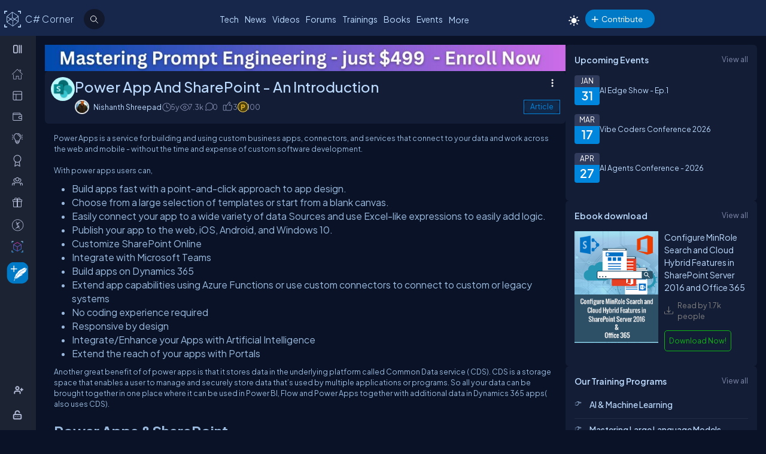

--- FILE ---
content_type: application/javascript
request_url: https://www.c-sharpcorner.com/javascripts/newscripts/login-v3.js
body_size: 6027
content:
function deferLoginHome() {
    window.jQuery
        ? domReadyLoginHome()
        : setTimeout(function () {
            deferLoginHome();
        }, 100);
}

var isEventBinded = false;
function domReadyLoginHome() {
    GetNotificationCounts();
    SelectCurrentMenu();

    var IsOpenSidebar = getCookie("IsOpenSidebar") ? JSON.parse(getCookie("IsOpenSidebar")) : false;

    const btnCollapse = document.querySelectorAll(".btn-collapse");

    if (btnCollapse.length > 0 && !isEventBinded) {
        isEventBinded = true;

        btnCollapse.forEach(button => {
            button.addEventListener("click", function () {

                IsOpenSidebar = getCookie("IsOpenSidebar") ? JSON.parse(getCookie("IsOpenSidebar")) : false;
                const authorDashleftbar = document.getElementById('DetailContainer');
                document.body.classList.toggle("openClose");
                if (IsOpenSidebar) {
                    setCookie("IsOpenSidebar", "false", 30);
                    if (authorDashleftbar?.classList && document.body.classList.contains('openClose')) {
                        authorDashleftbar.classList.add("handle-fullwidth");
                    }

                } else {
                    setCookie("IsOpenSidebar", "true", 30);
                    if (authorDashleftbar) {

                        authorDashleftbar.classList.remove("handle-fullwidth");
                    }
                }



            });
        });
    }
    function SelectCurrentMenu() {
        const hdncurrentPage = document.getElementById("hdncurrentPage");

        if (hdncurrentPage) {
            hdncurrentPage.value = null;
        }

        const currentPage = hdncurrentPage ? hdncurrentPage.value : null;
        const menu = document.querySelectorAll(".nav-link");

        if (currentPage && currentPage.trim() !== '' && currentPage !== 'recent') {
            menu.forEach(item => {
                if (item.href && item.href.includes(currentPage)) {
                    item.classList.add("active-header-menu");
                }
            });
        }
    }

    function setCookie(name, value, days) {
        var expires = "";
        if (days) {
            var date = new Date();
            date.setTime(date.getTime() + (days * 24 * 60 * 60 * 1000));
            expires = "; expires=" + date.toUTCString();
        }
        document.cookie = name + "=" + (value || "") + expires + "; path=/";
    }

    function getCookie(name) {
        var nameEQ = name + "=";
        var cookies = document.cookie.split(';');
        for (var i = 0; i < cookies.length; i++) {
            var cookie = cookies[i];
            while (cookie.charAt(0) == ' ') {
                cookie = cookie.substring(1, cookie.length);
            }
            if (cookie.indexOf(nameEQ) == 0) {
                return cookie.substring(nameEQ.length, cookie.length);
            }
        }
        return null;
    }

    const topMobileMenu = document.querySelector(".top-mobile-menu");
    topMobileMenu?.addEventListener("click", function () {
        document.body.classList.toggle("topMobileMenuOpen");
    });

    function contentCenter() {
        var element = document.body;
        if (element.classList.contains("container-full")) {
            element.classList.remove("container-full");
            element.classList.add("container-center");
        } else {
            element.classList.remove("container-center");
            element.classList.add("container-full");
        }

    }

    jQuery("#UserDetailContainer").mouseover(function () {
        jQuery("#LogoutSpan").show();
    }),
        jQuery(".loginPopup.loggedIn").mouseover(function () {
            jQuery("#LogoutSpan").show(), jQuery(".userdetailCntr").addClass("hover");
        }),
        jQuery("#UserDetailContainer").mouseout(function () {
            jQuery("#LogoutSpan").hide();
        }),
        jQuery(".loginPopup.loggedIn").mouseout(function () {
            jQuery("#LogoutSpan").hide(), jQuery(".userdetailCntr").removeClass("hover");
        });
    var e = !0;
    jQuery(".common-notification").mouseover(function () {
        jQuery(".get-noti-dot").hide(),
            ResetNotificationCount(this);
    }),
        jQuery(".msg_container").click(function () {
            e = !1;
        }),
        jQuery(document).click(function () {
            e && (jQuery(".notificationMessageCntr .arrow").hide(), jQuery(".msg_container").hide()), (e = !0);
        }),
        jQuery(window).scroll(function () {
            var e = jQuery(window).scrollTop(),
                i = jQuery(window).width(),
                t = jQuery(".topHeaderConainer").height() - jQuery(".HeadermenuStripBlue").height() - jQuery("#HeaderAdvertise").height();
            e > t + jQuery(".HeadermenuStripBlue").height()
                ? 767 > parseInt(i)
                    ? (jQuery(".HeadermenuStripBlue").css("position", "fixed"), jQuery("#blankDiv").show())
                    : jQuery(".csharp-notification").is(":visible")
                        ? (jQuery(".HeadermenuStripBlue").css({ position: "fixed", top: "0px" }), jQuery("#blankDiv").show())
                        : (jQuery(".HeadermenuStripBlue").css({ position: "fixed", top: 0 }), jQuery("#blankDiv").show())
                : e <= t + jQuery(".HeadermenuStripBlue").height() && (jQuery(".HeadermenuStripBlue").css({ position: "fixed" }), jQuery("#blankDiv").hide());
        }),
        jQuery(window).resize(function () {
            if (jQuery(".menuButton").is(":visible")) {
                var e = jQuery(window).height();
                jQuery(".responsiveHeader .responsiveMenu").css("height", e);
            } else jQuery(".responsiveHeader .responsiveMenu").css("height", "auto");
        }),
        jQuery(".menuButton").click(function () {
            jQuery(window).height();
            var e = jQuery(".responsiveHeader .responsiveMenu");
            e.hasClass("hidden") ? (e.removeClass("hidden"), jQuery("body").removeClass("openNav")) : (e.addClass("hidden"), jQuery("body").addClass("openNav"));
        }),
        (jQuery(".icons.comments").length > 0 || jQuery(".icons.message").length > 0 || jQuery(".icon-notification").length > 0) &&
        setInterval(function () {
            GetNotificationCounts();
        }, 6e5),
        jQuery("#HeaderSearch").length > 0 && jQuery("#HeaderSearch").bind("keydown", preventQuestionMark),
        jQuery("#searchTextBox").length > 0 && jQuery("#searchTextBox").bind("keydown", preventQuestionMark),
        jQuery("#TextBoxSearchText").length > 0 && jQuery("#TextBoxSearchText").bind("keydown", preventQuestionMark),
        jQuery("#btnHeaderSearch").click(function () {
            jQuery("#HeaderSearch").focus();
        }),
        setTimeout(function () {
            "undefined" != typeof arrInFocus && animateinFocus();
        }, 5e3),
        //jQuery("<style>")
        //    .attr("type", "text/css")
        //    .html(
        //        "        .scrollToTop{padding:10px 12px;position:fixed;bottom:8px;right:8px;display:none;background:#0086dc;z-index:999;-webkit-transition:all 0.3s;-moz-transition:all 0.3s;-o-transition:all 0.3s;transition:all 0.3s;} .scrollToTop:hover{background:#252525;}"
        //    )
        //    .appendTo("head"),
        //jQuery("body").prepend(
        //    "<span  aria-label='scroll to top' class='scrollToTop'>                            <svg width='20px' height='20px' viewBox='0 0 20 20'>                                <polygon fill='#FFFFFF' points='10,3.9 0,13.9 2.2,16.1 10,8.3 17.8,16.1 20,13.9 10,3.9 10,3.9 '/>                            </svg></span>"
        //),
        //jQuery(window).scroll(function () {
        //    jQuery(this).scrollTop() > 100 ? jQuery(".scrollToTop").fadeIn() : jQuery(".scrollToTop").fadeOut();
        //}),
        //jQuery(".scrollToTop").click(function () {
        //    return jQuery("html, body").animate({ scrollTop: 0 }, 800), !1;
        //}),
        //jQuery(".msg_container ul").bind("mousewheel", function (e) {
        //    e.originalEvent.wheelDelta / 120 <= 0 && jQuery(this).find("li").last().offset().top <= jQuery(this).height() && (e.preventDefault(), e.stopPropagation());
        //}),
        -1 ===
        ["advertiser"].indexOf(
            window.location.href
                .toLowerCase()
                .replace(/^https?:\/\//, "")
                .split("/")[1]
        ) &&
        setTimeout(function () {
            jQuery("#HeaderAdvertise").length > 0 && GetHeaderAd();
        }, 1200);
}
function getUserTimeZoneOffset() {
    const userTimeZoneOffset = new Date().getTimezoneOffset();
    return userTimeZoneOffset;
}

function calculateTimeAgo(currentdate) {

    if (!(currentdate instanceof Date)) {
        currentdate = new Date(currentdate);
    }

    const date = new Date(currentdate);
    date.setMinutes(currentdate.getMinutes() - currentdate.getTimezoneOffset());
    const now = new Date();
    const timeSpan = (now - date) / 1000;

    if (timeSpan < 60) {
        return "now";
    }

    const minutes = Math.floor(timeSpan / 60);
    if (minutes < 60) {
        return minutes === 1 ? "1m" : minutes + "m";
    }

    const hours = Math.floor(minutes / 60);
    if (hours < 24) {
        return hours === 1 ? "1h" : hours + "h";
    }

    const days = Math.floor(hours / 24);
    if (days < 7) {
        return days === 1 ? "1d" : days + "d";
    }

    const weeks = Math.floor(days / 7);
    if (days < 30) {
        return weeks === 1 ? "1w" : weeks + "w";
    }

    if (days < 365) {
        return date.toLocaleDateString('en-US', { month: 'short', day: '2-digit' });
    }

    const years = Math.floor(days / 365);
    return years === 1 ? "1y" : years + "y";
}

function ResetNotificationCount(e) {
    var i = 0;
    "messageNotification" == jQuery(e).attr("id") ? (i = 1) : "commentNotification" == jQuery(e).attr("id") ? (i = 2) : "generalNotifications" == jQuery(e).attr("id") && (i = 3),
        0 != i &&
        // i = 1; // 3 is for general notifications
        jQuery.ajax({
            url: "/Handlers/CsharpCommon.ashx?method=reset_notification_message_count&type=" + i,
            type: "POST",
            async: !1,
            dataType: "JSON",
            contentType: "application/JSON",
            beforeSend: function () {
                1 == i && jQuery("#imgComments").show(), 2 == i && jQuery("#imgMessages").show(), 3 == i && jQuery("#imgGeneralNotifications").show();
            },
            success: function (t) {
                if ((jQuery(e).find(".messageCount").hide(), null != t && "" != t)) {
                    if ("login" == t) return jQuery("#LabelNoDataNotifications").show(), !1;
                    var o = "";

                    1 == i

                        ? ((o = ""),

                            jQuery(t).each(function () {

                                const givenDateString = this.Date;
                                const timeAgoString = calculateTimeAgo(givenDateString);
                                if (this.GroupImageUrl === '') {
                                    this.GroupImageUrl = '/UploadFile/AuthorImage/DefaultAuthorImage.gif';
                                }
                                if (this.SupportUser === 'No' || this.SupportUser === 'Notification') {
                                    o += "<li class='newdvMessages dropdown-item'><a href='" +
                                        this.GroupUrl +
                                        "' title='" +
                                        this.GroupName +
                                        "' class='pic newpic'> <img src='" +
                                        this.GroupImageUrl +
                                        "' alt='" +
                                        this.GroupName +
                                        "' width=\"55\" height=\"55\"/></a><div class='newright_content'> <a href='" +
                                        this.MemberUrl +
                                        "'>" + this.Name +
                                        "</a><span class='newnotificationDate'>" +
                                        timeAgoString +
                                        "</span>" +
                                        "<a class='groupName' href='" +
                                        this.GroupUrl +
                                        "'><b>" +
                                        this.GroupName +
                                        "</b></a>" +
                                        "<a class='text'href='" +
                                        this.GroupUrl +
                                        "'>" +
                                        this.Subject +
                                        "</a></div></li>";

                                } else {
                                    o +=
                                        "<li class='newdvMessages dropdown-item'><a href='" +
                                        this.MemberUrl +
                                        "' title='" +
                                        this.Name +
                                        "' class='pic'> <img src='" +
                                        this.PhotoUrl +
                                        "' alt='" +
                                        this.Name +
                                        "'  width=\"45\" height=\"45\"/></a><div class='newright_content'> <a href='" +
                                        this.MemberUrl +
                                        "'>" +
                                        this.Name +
                                        "</a><span class='newnotificationDate'>" +
                                        timeAgoString +
                                        "</span>" +
                                        "<a class='text' href='" +
                                        this.MessageURL +
                                        "'>" +
                                        this.Subject +
                                        "</a></div></li>";
                                }
                                jQuery(".messageCount").hide();
                                jQuery(".messageCount").html("");
                            }),
                            jQuery("#dvMessages").empty(),
                            jQuery("#dvMessages").parent().find(".view-all-notification").length === 0
                                ? jQuery("#dvMessages").parent().append("<a class='view-all-notification' href='" + jQuery("#hddSiteUrl").val() + "/notification/notification.aspx' > View All Messages</a > ")
                                : "",



                            jQuery("#dvMessages").html(o))


                        : 2 == i
                            ? ((o = ""),
                                jQuery(t).each(function () {
                                    o +=
                                        "<li class='dropdown-item'><a href='" +
                                        this.MemberUrl +
                                        "' title='" +
                                        this.Name +
                                        "' class='pic'><img src='" +
                                        this.PhotoUrl +
                                        "'  alt='" +
                                        this.Name +
                                        "' width=\"45\" height=\"45\"  /></a><div class='right_content'><div> <a href='" +
                                        this.ArticleUrl +
                                        "'>" +
                                        (this.Comment.length > 100 ? this.Comment.substring(0, 100) + "..." : this.Comment) +
                                        "</a></div><div><span class='notificationDate'>" +
                                        this.Date +
                                        "</span></div></div></li>";
                                }),
                                jQuery("#dvComments").empty(),
                                jQuery("#spanCommentCount").hide(),
                                jQuery("#spanCommentCount").html(""),
                                jQuery("#dvComments").html(o)
                                , jQuery("#dvComments").parent().find(".view-all-notification").length === 0
                                    ? jQuery("#dvComments").parent().append("<a class='view-all-notification' href='" + jQuery("#hddSiteUrl").val() + "/notification/' > View All Comments</a > ")
                                    : ""
                            )
                            : ((o = ""),

                                jQuery(t).each(function () {
                                    o += "<li class='dropdown-item '>" + this.Message + "<div class='notificationDate'>" + this.Date + "</div></li>";
                                }),
                                jQuery("#dvGeneralNotifications").parent().find(".view-all-notification").length === 0
                                    ? jQuery("#dvGeneralNotifications").parent().append("<a class='view-all-notification' href='" + jQuery("#hddSiteUrl").val() + "/notification/GeneralNotification.aspx' > View All Notifications</a > ")
                                    : "",
                                jQuery("#dvGeneralNotifications").empty(),
                                jQuery("#dvGeneralNotifications").html(o));
                }
                else 1 == i ? console.log('no data') : 2 == i ? console.log('no data') : console.log('no data');

            },
            complete: function () {
                var notificationsList = jQuery("#dvGeneralNotifications");

                notificationsList.children().length === 0
                    ? notificationsList.append(jQuery("<li class='dropdown-item'>You don't have any notifications yet</li>"))
                    : null;
                var messageList = jQuery("#dvMessages");
                messageList.children().length === 0
                    ? messageList.append(jQuery("<li class='dropdown-item'>You don't have any messages yet</li> <a class='view-all-notification' href='" + jQuery("#hddSiteUrl").val() + "/notification/notification.aspx' > View All Messages</a>"))
                    : null;
                var commentList = jQuery("#dvComments");
                commentList.children().length === 0
                    ? commentList.append(jQuery("<li class='dropdown-item'>You currently don't have any comments on your post.</li>"))
                    : null;

            },
        });
}
function GetNotificationCounts() {
    jQuery.ajax({
        url: "/WebServices/CommonServices.asmx/GetNotificationCount",
        type: "POST",
        dataType: "JSON",
        contentType: "application/json",
        success: function (e) {
            if ((jQuery(".loginControl .messageCount").html("").hide(), null != e.d)) {
                var i = JSON.parse(e.d),
                    t = i[0].NotificationMessageCount,
                    o = i[0].NotificationGeneralCount,
                    n = i[0].NotificationCommentCount;
                0 != n && 0 != jQuery(".icons.comments").length && (jQuery("#spanCommentCount").html(n).show(), (jQuery(".icons.comments")[0].title = "You have " + (0 == n ? "no" : n) + " unread comment" + (n > 1 ? "s" : ""))),
                    0 != t && 0 != jQuery(".icons.message").length && (jQuery("#spanMessages").html(t).show(), (jQuery(".icons.message")[0].title = "You have " + (0 == t ? "no" : t) + " unread message" + (t > 1 ? "s" : ""))),
                    0 != o &&
                    0 != jQuery(".icon-notification").length &&
                    (jQuery(".get-noti-dot").show(), (jQuery(".icon-notification")[0].title = "You have " + (0 == o ? "no" : o) + " unread notification" + (o > 1 ? "s" : "")));
            }
        },
        error: function (e) {
            console.log("Error");
        },
    });
}
function logout() {
    jQuery.ajax({
        type: "POST",
        url: "/WebServices/CommonServices.asmx/LogOffUser",
        contentType: "application/json; charset=utf-8",
        beforeSend: function () {
            // jQuery(".logout.loader").show();
        },
        dataType: "json",
        success: function (e) {
            !0 === e.d && (clearCookies(), (window.location = window.location.pathname));
        },
        complete: function () {
            // jQuery(".logout.loader").hide();
        },
    });
}
function clearCookies() {
    var e = new Date();
    e.setDate(e.getDate() + 30);
    var i = "",
        t = "",
        o = "";
    document.cookie.indexOf("notificationId") > -1 && (i = document.cookie.substr(document.cookie.indexOf("notificationId")) + ";expires=" + e.toUTCString() + ";path=/"),
        document.cookie.indexOf("GBID") > -1 && (t = document.cookie.substr(document.cookie.indexOf("GBID")) + ";expires=" + e.toUTCString() + ";path=/"),
        document.cookie.indexOf("FilterRecent") > -1 && (o = document.cookie.substr(document.cookie.indexOf("FilterRecent")) + ";path=/"),
        document.cookie.split(";").forEach(function (e) {
            document.cookie = e.replace(/^ +/, "").replace(/=.*/, "=;expires=" + new Date().toUTCString() + ";path=/");
        }),
        "" !== i && (document.cookie = i),
        "" !== t && (document.cookie = t),
        "" !== o && (document.cookie = o);
}
function preventQuestionMark(e) {
    return 191 !== (e.which ? e.which : e.keyCode);
}
deferLoginHome();


function dishplayDash(el) {
    el.classList.add("has-subNavbar");

    jQuery("#ctl00_AuthorDashMainLeftMenu_DashbaordSubMenu").show();

    // Add event listener to close submenu when clicking outside
    document.addEventListener("click", function (event) {
        var isClickInside = el.contains(event.target) || document.getElementById("ctl00_AuthorDashMainLeftMenu_DashbaordSubMenu").contains(event.target);
        if (!isClickInside) {

            el.classList.remove("hovered");
            jQuery("#ctl00_AuthorDashMainLeftMenu_DashbaordSubMenu").hide();
            document.removeEventListener("click", arguments.callee); // Remove the event listener 
        }
    });
}

function dishplayAchievementsMenu(el) {
    el.classList.add("has-subNavbar");

    jQuery("#ctl00_AchievementsMainLeftMenu_AchivementSubMenu").show();

    // Add event listener to close submenu when clicking outside
    document.addEventListener("click", function (event) {
        var isClickInside = el.contains(event.target) || document.getElementById("ctl00_AchievementsMainLeftMenu_AchivementSubMenu").contains(event.target);
        if (!isClickInside) {

            el.classList.remove("hovered");
            jQuery("#ctl00_AchievementsMainLeftMenu_AchivementSubMenu").hide();
            document.removeEventListener("click", arguments.callee); // Remove the event listener
        }
    });
}

function dishplayDash(el) {
    el.classList.add("has-subNavbar");
    jQuery("body").addClass("openClose");
    if (window.matchMedia("(max-width: 992px)").matches) {
        jQuery("body .right-container").attr('style', 'width: calc(100% - 60px) !important; margin-left: 60px !important;');
    } else { jQuery("body .right-container").attr('style', 'width: calc(100% - 260px) !important; margin-left: 260px !important;'); }

    jQuery("#ctl00_AuthorDashMainLeftMenu_DashbaordSubMenu").show();
    const authorDashleftbar = document.getElementById('DetailContainer');
    if (authorDashleftbar) {
        authorDashleftbar.classList.remove("handle-fullwidth");
    }


    if (window.innerWidth < 1023) {
        jQuery(".main-left-navbar").attr("style", "margin-left:0px");
    }


    // Add event listener to close submenu when clicking outside
    document.addEventListener("click", function (event) {
        var isClickInside = el.contains(event.target) || document.getElementById("ctl00_AuthorDashMainLeftMenu_DashbaordSubMenu").contains(event.target);
        if (!isClickInside) {

            el.classList.remove("hovered");
            jQuery("#ctl00_AuthorDashMainLeftMenu_DashbaordSubMenu").hide();
            const authorDashleftbar = document.getElementById('DetailContainer');
            if (authorDashleftbar && document.body.classList.contains('openClose')) {
                authorDashleftbar.classList.add("handle-fullwidth");
            }
            document.removeEventListener("click", arguments.callee);
            jQuery("body .right-container").removeAttr('style');
            if (window.innerWidth < 1023) {
                jQuery(".main-left-navbar").attr("style", "");
                jQuery("body").addClass("openClose");
                jQuery("body .right-container").removeAttr('style');
            }
        }
    });

}

if (document.getElementById('authDash')) {
    dishplayDash(document.getElementById('authDash'));
}
function ShowGrowwthMenu(el) {
    el.classList.add("has-subNavbar");

    jQuery("#ctl00_GrowthMainLeftMenu_GrowthSubMenu").show();

    // Add event listener to close submenu when clicking outside
    document.addEventListener("click", function (event) {
        var isClickInside = el.contains(event.target) || document.getElementById("ctl00_GrowthMainLeftMenu_GrowthSubMenu").contains(event.target);
        if (!isClickInside) {

            el.classList.remove("hovered");
            jQuery("#ctl00_GrowthMainLeftMenu_GrowthSubMenu").hide();
            document.removeEventListener("click", arguments.callee); // Remove the event listener
        }
    });
}

function dishplayNetworkMenu(el) {
    el.classList.add("has-subNavbar");

    jQuery("#ctl00_NetworkMainLeftMenu_NetworkSubMenu").show();

    // Add event listener to close submenu when clicking outside
    document.addEventListener("click", function (event) {
        var isClickInside = el.contains(event.target) || document.getElementById("ctl00_NetworkMainLeftMenu_NetworkSubMenu").contains(event.target);
        if (!isClickInside) {

            el.classList.remove("hovered");
            jQuery("#ctl00_NetworkMainLeftMenu_NetworkSubMenu").hide();
            document.removeEventListener("click", arguments.callee); // Remove the event listener
        }
    });
}



function ChangeTheme() {
    lightmode = localStorage.getItem('lightmode');
    lightmode !== "active" ? enableLightkmode() : disableLightmode();

    var lightmode = localStorage.getItem('lightmode');

    if (typeof CKEDITOR !== "undefined" && CKEDITOR.instances) {
        for (var name in CKEDITOR.instances) {
            var editor = CKEDITOR.instances[name];
            var css = (lightmode === "active")
                ? '.cke_editable { background-color: var(--bodyBg) !important; color: var(--textBtn) !important; }'
                : '.cke_editable { background-color: #091227 !important; color: #ffffff !important; }';

            // Remove old style if any
            var head = editor.document.getHead();
            var existing = head.find('style[data-theme]').$;
            for (var i = 0; i < existing.length; i++) {
                existing[i].parentNode.removeChild(existing[i]);
            }

            // Add new style
            var styleElement = editor.document.createElement('style');
            styleElement.setAttribute('data-theme', 'true');
            styleElement.setHtml(css);
            head.append(styleElement);
        }
    }
}


document.documentElement.setAttribute("data-theme", "dark");

let lightmode = localStorage.getItem('lightmode');

const enableLightkmode = () => {

    document.documentElement.setAttribute("data-theme", "light");
    document.body.classList.add('light-mode');
    localStorage.setItem('lightmode', 'active');

    const themeHref = "../../../App_Themes/Csharp-V3/Layout/Common/light-mode.css";

    // Check if the stylesheet already exists
    const existingLink = Array.from(document.head.querySelectorAll('link[rel="stylesheet"]'))
        .find(link => link.getAttribute('href') === themeHref);

    if (!existingLink) {
        let addthemecssfile = document.createElement("link");
        addthemecssfile.setAttribute("rel", "stylesheet");
        addthemecssfile.setAttribute("type", "text/css");
        addthemecssfile.setAttribute("href", themeHref);
        document.head.insertBefore(addthemecssfile, document.head.firstChild);
    }
}

const disableLightmode = () => {
    document.documentElement.setAttribute("data-theme", "dark");
    document.body.classList.remove('light-mode');
    localStorage.setItem('lightmode', null);
}

if (lightmode === "active") enableLightkmode();





//window.onload = function () {
//    const currentUrl = window.location.href;
//    let intervalId;
//    function focusOnCommentTextArea() {
//        if (currentUrl.includes("#comments")) {
//            const commentTextArea = document.getElementById('InputCommentText_0');
//            if (commentTextArea) {
//                commentTextArea.focus();
//                const commentsBox = document.getElementById('comments');
//                if (commentsBox) {
//                    const offset = commentsBox.getBoundingClientRect().top + window.scrollY - 200;
//                    window.scrollTo({
//                        top: offset,
//                        behavior: 'smooth'
//                    });
//                }
//                clearInterval(intervalId);
//            }
//        }
//    }
//    if (currentUrl.includes("#comments")) {
//        intervalId = setInterval(focusOnCommentTextArea, 100);
//    }
//};

document.addEventListener('click', function (event) {
    if (!document.body.classList.contains('openClose')) {
        if (!event.target.closest('.btn-collapse') && !event.target.closest('#categorySearch') && !event.target.closest('#ctl00_mainleft_userProfImg') && !event.target.closest('#ctl00_ForumMainLeft_userProfImg') && !event.target.closest('#ctl00_AuthorDashMainLeftMenu_userProfImg')) {

            const collapseBtn = document.querySelector('.btn-collapse');
            if (collapseBtn) {
                collapseBtn.click();
            }
        }
    }
});


function storeReturnUrlAndRedirect() {
    var currentUrl = window.location.href;
    var cookieName = "returnUrl";
    var cookieValue = encodeURIComponent(currentUrl);
    var expiryDays = 1;

    var expiryDate = new Date();
    expiryDate.setTime(expiryDate.getTime() + (expiryDays * 24 * 60 * 60 * 1000));

    document.cookie = cookieName + "=" + cookieValue + ";expires=" + expiryDate.toUTCString() + ";path=/";

    // Redirect
    window.location.href = "/register";
}




